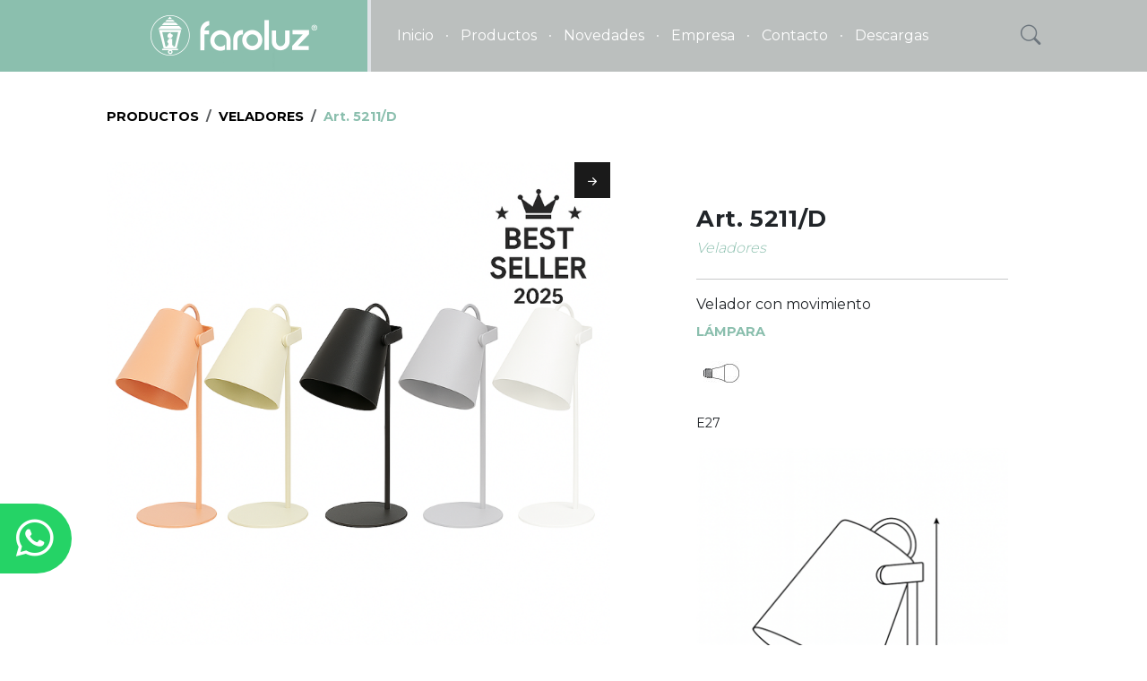

--- FILE ---
content_type: text/html; charset=UTF-8
request_url: https://www.faroluz.com.ar/ficha.php?id=533
body_size: 4043
content:
<!DOCTYPE html>
<html lang="es-ES">

<head>
    <title>Faroluz - 5211/D</title>
    <meta name="description" content="Veladores - 5211/D de Faroluz" />
    <meta charset="UTF-8">
    <meta name="viewport" content="width=device-width, initial-scale=1">
    <!-- CSS -->
    <link rel="stylesheet" media="all" href="https://www.faroluz.com.ar/css/custom.css" />
    <link rel="stylesheet" media="all" href="https://www.faroluz.com.ar/css/flexslider.css" />
    <link rel="stylesheet" media="all" href="https://www.faroluz.com.ar/css/flexslider_ficha.css" />

    <link rel="apple-touch-icon" sizes="180x180" href="https://www.faroluz.com.ar/favicon/apple-touch-icon.png">
<link rel="icon" type="image/png" sizes="32x32" href="https://www.faroluz.com.ar/favicon/favicon-32x32.png">
<link rel="icon" type="image/png" sizes="16x16" href="https://www.faroluz.com.ar/favicon/favicon-16x16.png">
<link rel="manifest" href="https://www.faroluz.com.ar/favicon/site.webmanifest">
<link rel="mask-icon" href="https://www.faroluz.com.ar/favicon/safari-pinned-tab.svg" color="#5bbad5">
<link rel="shortcut icon" href="https://www.faroluz.com.ar/favicon/favicon.ico">
<meta name="msapplication-TileColor" content="#da532c">
<meta name="msapplication-config" content="https://www.faroluz.com.ar/favicon/browserconfig.xml">
<meta name="theme-color" content="#ffffff">    </head>

<body class="page">
        <a href="#" id="js_up" class="boton-subir text-center"><i class="bi bi-arrow-up fa-2x"></i></a>

    <!-- Modal Search -->
    <div class="modal fade" id="modalSearch" tabindex="-1" aria-labelledby="modalSearchLabel" aria-hidden="true">
        <div class="modal-dialog modal-dialog-centered">
            <div class="modal-content">
                <div class="modal-body py-4">
                    <form action="https://www.faroluz.com.ar/productos/" method="GET" name="buscForm" id="buscForm">
                        <div class="input-group">
                            <input class="form-control" type="search" name="buscar" id="buscarInput" placeholder="Buscar por código o palabra clave" aria-label="Search" aria-describedby="basic-addon2">
                            <button class="btn btn-buscar" type="submit"><i class="bi bi-search"></i></button>
                        </div>
                    </form>
                </div>
            </div>
        </div>
    </div>

    

    <section class="navigation">
        <header>
            <div class="container-fluid">
                <div class="row justify-content-center">
                    <div class="col-12 col-lg-10 align-self-center">
                        <div class="d-flex align-items-center">
                            <div class="logo border-end border-4 px-3 px-lg-5 bg-primary">
                                <a href="https://www.faroluz.com.ar/"><img src="https://www.faroluz.com.ar/img/logo-faroluz.png" alt="Faroluz"></a>
                            </div>
                            <div class="header-nav mx-auto">
                                <nav>
                                    <ul class="primary-nav">
                                        <li><a href="https://www.faroluz.com.ar/">Inicio</a></li>
                                        <li><a href="https://www.faroluz.com.ar/#productos">Productos</a></li>
                                        <li><a href="https://www.faroluz.com.ar/#novedades">Novedades</a></li>
                                        <li><a href="https://www.faroluz.com.ar/#nosotros">Empresa</a></li>
                                        <li><a href="https://www.faroluz.com.ar/#contacto">Contacto</a></li>
                                        <li><a href="https://www.faroluz.com.ar/clientes.php">Descargas</a></li>
                                    </ul>
                                </nav>
                            </div>
                            <div class="ms-5">
                                <div class="icons">
                                    <ul class="list-inline m-0">
                                        <li class="list-inline-item"><a href="javascript:void(0);" data-bs-toggle="modal" data-bs-target="#modalSearch" class="show-search"><i class="bi bi-search"></i></a></li>
                                    </ul>
                                </div>
                            </div>
                            <div class="navicon">
                                <a class="nav-toggle" href="#"><span></span></a>
                            </div>
                        </div>
                    </div>
                </div>
            </div>
        </header>
    </section>
    <section>
        <div class="container-fluid wrap-breadcrumb">
            <div class="row justify-content-center">
                <div class="col-12 col-lg-10 align-self-center">

                    <div class="row align-items-center justify-content-center">
                        <div class="col-12">
                            <nav aria-label="breadcrumb">
                                <ol class="breadcrumb">
                                    <li class="breadcrumb-item"><a href="https://www.faroluz.com.ar/productos.php">PRODUCTOS</a></li>
                                    <li class="breadcrumb-item"><a href="https://www.faroluz.com.ar/productos.php?lin=veladores">Veladores</a></li>
                                    <li class="breadcrumb-item active" aria-current="page">Art. 5211/D</li>
                                </ol>
                            </nav>
                        </div>
                    </div>
                </div>
            </div>
        </div>
    </section>

    <section id="ficha">
        <div class="container-fluid">

            <div class="row justify-content-center">
                <div class="col-12 col-lg-10 align-self-center">

                    <div class="row justify-content-center">
                        <div class="col-12 col-lg-7 pe-lg-5">
                            <div id="slider" class="flexslider">
                                <ul class="slides">
                                                                        <li>
                                        <div class="item-gallery">
                                            <div class="figcaption">
                                                <figure class="gallery-image">
                                                    <div class="gallery-img">
                                                        <a href="https://www.faroluz.com.ar/img/fichas/5211d_1801.png" data-fancybox="gallery">
                                                            <i class="bi bi-zoom-in"></i>
                                                            <img src="https://www.faroluz.com.ar/img/fichas/5211d_1801.png" alt="..." />
                                                        </a>
                                                    </div>
                                                </figure>
                                            </div>
                                        </div>
                                    </li>
                                                                        <li>
                                        <div class="item-gallery">
                                            <div class="figcaption">
                                                <figure class="gallery-image">
                                                    <div class="gallery-img">
                                                        <a href="https://www.faroluz.com.ar/img/fichas/5211d_48.jpg" data-fancybox="gallery">
                                                            <i class="bi bi-zoom-in"></i>
                                                            <img src="https://www.faroluz.com.ar/img/fichas/5211d_48.jpg" alt="..." />
                                                        </a>
                                                    </div>
                                                </figure>
                                            </div>
                                        </div>
                                    </li>
                                                                        <li>
                                        <div class="item-gallery">
                                            <div class="figcaption">
                                                <figure class="gallery-image">
                                                    <div class="gallery-img">
                                                        <a href="https://www.faroluz.com.ar/img/fichas/5211d_260.png" data-fancybox="gallery">
                                                            <i class="bi bi-zoom-in"></i>
                                                            <img src="https://www.faroluz.com.ar/img/fichas/5211d_260.png" alt="..." />
                                                        </a>
                                                    </div>
                                                </figure>
                                            </div>
                                        </div>
                                    </li>
                                                                        <li>
                                        <div class="item-gallery">
                                            <div class="figcaption">
                                                <figure class="gallery-image">
                                                    <div class="gallery-img">
                                                        <a href="https://www.faroluz.com.ar/img/fichas/5211d_941.png" data-fancybox="gallery">
                                                            <i class="bi bi-zoom-in"></i>
                                                            <img src="https://www.faroluz.com.ar/img/fichas/5211d_941.png" alt="..." />
                                                        </a>
                                                    </div>
                                                </figure>
                                            </div>
                                        </div>
                                    </li>
                                                                        <li>
                                        <div class="item-gallery">
                                            <div class="figcaption">
                                                <figure class="gallery-image">
                                                    <div class="gallery-img">
                                                        <a href="https://www.faroluz.com.ar/img/fichas/5211d_564.png" data-fancybox="gallery">
                                                            <i class="bi bi-zoom-in"></i>
                                                            <img src="https://www.faroluz.com.ar/img/fichas/5211d_564.png" alt="..." />
                                                        </a>
                                                    </div>
                                                </figure>
                                            </div>
                                        </div>
                                    </li>
                                                                        <li>
                                        <div class="item-gallery">
                                            <div class="figcaption">
                                                <figure class="gallery-image">
                                                    <div class="gallery-img">
                                                        <a href="https://www.faroluz.com.ar/img/fichas/5211d_360.png" data-fancybox="gallery">
                                                            <i class="bi bi-zoom-in"></i>
                                                            <img src="https://www.faroluz.com.ar/img/fichas/5211d_360.png" alt="..." />
                                                        </a>
                                                    </div>
                                                </figure>
                                            </div>
                                        </div>
                                    </li>
                                                                        <li>
                                        <div class="item-gallery">
                                            <div class="figcaption">
                                                <figure class="gallery-image">
                                                    <div class="gallery-img">
                                                        <a href="https://www.faroluz.com.ar/img/fichas/5211d_579.png" data-fancybox="gallery">
                                                            <i class="bi bi-zoom-in"></i>
                                                            <img src="https://www.faroluz.com.ar/img/fichas/5211d_579.png" alt="..." />
                                                        </a>
                                                    </div>
                                                </figure>
                                            </div>
                                        </div>
                                    </li>
                                                                        <li>
                                        <div class="item-gallery">
                                            <div class="figcaption">
                                                <figure class="gallery-image">
                                                    <div class="gallery-img">
                                                        <a href="https://www.faroluz.com.ar/img/fichas/5211d_50.png" data-fancybox="gallery">
                                                            <i class="bi bi-zoom-in"></i>
                                                            <img src="https://www.faroluz.com.ar/img/fichas/5211d_50.png" alt="..." />
                                                        </a>
                                                    </div>
                                                </figure>
                                            </div>
                                        </div>
                                    </li>
                                                                        <li>
                                        <div class="item-gallery">
                                            <div class="figcaption">
                                                <figure class="gallery-image">
                                                    <div class="gallery-img">
                                                        <a href="https://www.faroluz.com.ar/img/fichas/5211d_1226.png" data-fancybox="gallery">
                                                            <i class="bi bi-zoom-in"></i>
                                                            <img src="https://www.faroluz.com.ar/img/fichas/5211d_1226.png" alt="..." />
                                                        </a>
                                                    </div>
                                                </figure>
                                            </div>
                                        </div>
                                    </li>
                                                                        <li>
                                        <div class="item-gallery">
                                            <div class="figcaption">
                                                <figure class="gallery-image">
                                                    <div class="gallery-img">
                                                        <a href="https://www.faroluz.com.ar/img/fichas/5211d_1143.png" data-fancybox="gallery">
                                                            <i class="bi bi-zoom-in"></i>
                                                            <img src="https://www.faroluz.com.ar/img/fichas/5211d_1143.png" alt="..." />
                                                        </a>
                                                    </div>
                                                </figure>
                                            </div>
                                        </div>
                                    </li>
                                                                        <li>
                                        <div class="item-gallery">
                                            <div class="figcaption">
                                                <figure class="gallery-image">
                                                    <div class="gallery-img">
                                                        <a href="https://www.faroluz.com.ar/img/fichas/5211d_1445.png" data-fancybox="gallery">
                                                            <i class="bi bi-zoom-in"></i>
                                                            <img src="https://www.faroluz.com.ar/img/fichas/5211d_1445.png" alt="..." />
                                                        </a>
                                                    </div>
                                                </figure>
                                            </div>
                                        </div>
                                    </li>
                                                                    </ul>
                            </div>
                            <div id="carousel" class="flexslider">
                                <ul class="slides">
                                                                        <li><img src="https://www.faroluz.com.ar/img/productos/5211d_1801.png" alt="..." /></li>
                                                                        <li><img src="https://www.faroluz.com.ar/img/productos/5211d_48.jpg" alt="..." /></li>
                                                                        <li><img src="https://www.faroluz.com.ar/img/productos/5211d_260.png" alt="..." /></li>
                                                                        <li><img src="https://www.faroluz.com.ar/img/productos/5211d_941.png" alt="..." /></li>
                                                                        <li><img src="https://www.faroluz.com.ar/img/productos/5211d_564.png" alt="..." /></li>
                                                                        <li><img src="https://www.faroluz.com.ar/img/productos/5211d_360.png" alt="..." /></li>
                                                                        <li><img src="https://www.faroluz.com.ar/img/productos/5211d_579.png" alt="..." /></li>
                                                                        <li><img src="https://www.faroluz.com.ar/img/productos/5211d_50.png" alt="..." /></li>
                                                                        <li><img src="https://www.faroluz.com.ar/img/productos/5211d_1226.png" alt="..." /></li>
                                                                        <li><img src="https://www.faroluz.com.ar/img/productos/5211d_1143.png" alt="..." /></li>
                                                                        <li><img src="https://www.faroluz.com.ar/img/productos/5211d_1445.png" alt="..." /></li>
                                                                    </ul>
                            </div>

                        </div>

                        <div class="col-12 col-lg-5 px-3 px-lg-5 pt-5 pb-3 pb-lg-5">
                            <div class="info-ficha sticky-top">
                                    <h1>Art. 5211/D</h1>
                                    <h2>Veladores</h2>

                                    <hr>

                                                                        <p>Velador con movimiento</p>
                                    
                                    
                                    
                                                                        <h5>LÁMPARA</h5>
                                    <ul class="list-unstyled lamparas">
                                                                                    <li><img src="https://www.faroluz.com.ar/img/lamparas/e27.jpg" /></li>
                                                                            </ul>
                                    
                                                                        <p><small>E27</small></p>
                                    
                                                                        
                                    
                                                                                <div class="py-3">
                                                <img src="https://www.faroluz.com.ar/img/dibujos-tecnicos/tecnicovelador.png" width="353" style="max-width:100%;">
                                                <p class="text-primary m-0 py-3"><small></small></p>
                                            </div>
                                    

                                                                        <h5>COLORES</h5>
                                    <ul class="list-inline colores">
                                                                                    <li class="list-inline-item text-center"><span style="background-color:#c5cfd9"></span><br><small>Símil Cromo</small></li>
                                                                                    <li class="list-inline-item text-center"><span style="background-color:#ffffff"></span><br><small>Blanco</small></li>
                                                                                    <li class="list-inline-item text-center"><span style="background-color:#000000"></span><br><small>Negro</small></li>
                                                                                    <li class="list-inline-item text-center"><span style="background-color:#504f53"></span><br><small>Grafito</small></li>
                                                                                    <li class="list-inline-item text-center"><span style="background-color:#d8dbdc"></span><br><small>Platil</small></li>
                                                                                    <li class="list-inline-item text-center"><span style="background-color:#aa6e54"></span><br><small>Cobre</small></li>
                                                                                    <li class="list-inline-item text-center"><span style="background-color:#97471d"></span><br><small>Cobre viejo</small></li>
                                                                            </ul>
                                    
                                    <hr>

                                    <ul class="list-inline">
                                                                            </ul>

                            </div>
                        </div>
                        
                    </div>
                </div>
            </div>
        </div>
    </section>


        <section id="productos" class="productos padding-section">
        <div class="container-xxl pb-5">
            <div class="row align-items-center justify-content-start">
                <div class="col text-center">
                    <h2 class="main-title px-5">Relacionados</h2>
                </div>
            </div>
        </div>
        <div class="container-fluid">
            <div class="row justify-content-center">
                <div class="col-12 col-lg-10 align-self-center">
                    <div class="row row-cols-2 row-cols-lg-6 product-grid">

                                            <div class="col wrap-card">
                                                        <div class="box box-prod">
                                <figure class="effect-julia">
                                                                                                            <img src="https://www.faroluz.com.ar/img/productos/5211a_620.png" class="card-img-top" alt="5211/A">
                                    <figcaption>
                                        <a href="https://www.faroluz.com.ar/ficha.php?id=423">Ver 5211/A</a>
                                    </figcaption>
                                </figure>
                                <div class="info-producto border-top border-3 border-primary">
                                    <h3><a href="https://www.faroluz.com.ar/ficha.php?id=423"><strong>Art. 5211/A</strong> - Veladores</a></h3>
                                </div>
                            </div>                        </div>
                                            <div class="col wrap-card">
                                                        <div class="box box-prod">
                                <figure class="effect-julia">
                                                                        <span class="badge rounded-pill text-bg-danger etiq-nuevo">NUEVO</span>
                                                                                                            <img src="https://www.faroluz.com.ar/img/productos/5211e_272.png" class="card-img-top" alt="5211/E">
                                    <figcaption>
                                        <a href="https://www.faroluz.com.ar/ficha.php?id=557">Ver 5211/E</a>
                                    </figcaption>
                                </figure>
                                <div class="info-producto border-top border-3 border-primary">
                                    <h3><a href="https://www.faroluz.com.ar/ficha.php?id=557"><strong>Art. 5211/E</strong> - Veladores</a></h3>
                                </div>
                            </div>                        </div>
                                            <div class="col wrap-card">
                                                        <div class="box box-prod">
                                <figure class="effect-julia">
                                                                        <span class="badge rounded-pill text-bg-danger etiq-nuevo">NUEVO</span>
                                                                                                            <img src="https://www.faroluz.com.ar/img/productos/5211f_562.png" class="card-img-top" alt="5211/F">
                                    <figcaption>
                                        <a href="https://www.faroluz.com.ar/ficha.php?id=559">Ver 5211/F</a>
                                    </figcaption>
                                </figure>
                                <div class="info-producto border-top border-3 border-primary">
                                    <h3><a href="https://www.faroluz.com.ar/ficha.php?id=559"><strong>Art. 5211/F</strong> - Veladores</a></h3>
                                </div>
                            </div>                        </div>
                                            <div class="col wrap-card">
                                                        <div class="box box-prod">
                                <figure class="effect-julia">
                                                                                                            <img src="https://www.faroluz.com.ar/img/productos/5212a_1755.png" class="card-img-top" alt="5212/A">
                                    <figcaption>
                                        <a href="https://www.faroluz.com.ar/ficha.php?id=509">Ver 5212/A</a>
                                    </figcaption>
                                </figure>
                                <div class="info-producto border-top border-3 border-primary">
                                    <h3><a href="https://www.faroluz.com.ar/ficha.php?id=509"><strong>Art. 5212/A</strong> - Veladores</a></h3>
                                </div>
                            </div>                        </div>
                                            <div class="col wrap-card">
                                                        <div class="box box-prod">
                                <figure class="effect-julia">
                                                                                                            <img src="https://www.faroluz.com.ar/img/productos/5212b_1129.png" class="card-img-top" alt="5212/B">
                                    <figcaption>
                                        <a href="https://www.faroluz.com.ar/ficha.php?id=510">Ver 5212/B</a>
                                    </figcaption>
                                </figure>
                                <div class="info-producto border-top border-3 border-primary">
                                    <h3><a href="https://www.faroluz.com.ar/ficha.php?id=510"><strong>Art. 5212/B</strong> - Veladores</a></h3>
                                </div>
                            </div>                        </div>
                                            <div class="col wrap-card">
                                                        <div class="box box-prod">
                                <figure class="effect-julia">
                                                                                                            <img src="https://www.faroluz.com.ar/img/productos/5350_1387.png" class="card-img-top" alt="5350">
                                    <figcaption>
                                        <a href="https://www.faroluz.com.ar/ficha.php?id=366">Ver 5350</a>
                                    </figcaption>
                                </figure>
                                <div class="info-producto border-top border-3 border-primary">
                                    <h3><a href="https://www.faroluz.com.ar/ficha.php?id=366"><strong>Art. 5350</strong> - Veladores</a></h3>
                                </div>
                            </div>                        </div>
                                            <div class="col wrap-card">
                                                        <div class="box box-prod">
                                <figure class="effect-julia">
                                                                                                            <img src="https://www.faroluz.com.ar/img/productos/5350a_1362.jpg" class="card-img-top" alt="5350/A">
                                    <figcaption>
                                        <a href="https://www.faroluz.com.ar/ficha.php?id=547">Ver 5350/A</a>
                                    </figcaption>
                                </figure>
                                <div class="info-producto border-top border-3 border-primary">
                                    <h3><a href="https://www.faroluz.com.ar/ficha.php?id=547"><strong>Art. 5350/A</strong> - Veladores</a></h3>
                                </div>
                            </div>                        </div>
                                            <div class="col wrap-card">
                                                        <div class="box box-prod">
                                <figure class="effect-julia">
                                                                        <span class="badge rounded-pill text-bg-danger etiq-nuevo">NUEVO</span>
                                                                                                            <img src="https://www.faroluz.com.ar/img/productos/5350d_955.png" class="card-img-top" alt="5350/D">
                                    <figcaption>
                                        <a href="https://www.faroluz.com.ar/ficha.php?id=556">Ver 5350/D</a>
                                    </figcaption>
                                </figure>
                                <div class="info-producto border-top border-3 border-primary">
                                    <h3><a href="https://www.faroluz.com.ar/ficha.php?id=556"><strong>Art. 5350/D</strong> - Veladores</a></h3>
                                </div>
                            </div>                        </div>
                                            <div class="col wrap-card">
                                                        <div class="box box-prod">
                                <figure class="effect-julia">
                                                                        <span class="badge rounded-pill text-bg-danger etiq-nuevo">NUEVO</span>
                                                                                                            <img src="https://www.faroluz.com.ar/img/productos/i-401_974.png" class="card-img-top" alt="I-401">
                                    <figcaption>
                                        <a href="https://www.faroluz.com.ar/ficha.php?id=568">Ver I-401</a>
                                    </figcaption>
                                </figure>
                                <div class="info-producto border-top border-3 border-primary">
                                    <h3><a href="https://www.faroluz.com.ar/ficha.php?id=568"><strong>Art. I-401</strong> - Veladores</a></h3>
                                </div>
                            </div>                        </div>
                                            <div class="col wrap-card">
                                                        <div class="box box-prod">
                                <figure class="effect-julia">
                                                                        <span class="badge rounded-pill text-bg-danger etiq-nuevo">NUEVO</span>
                                                                                                            <img src="https://www.faroluz.com.ar/img/productos/i-402_469.png" class="card-img-top" alt="I-402">
                                    <figcaption>
                                        <a href="https://www.faroluz.com.ar/ficha.php?id=567">Ver I-402</a>
                                    </figcaption>
                                </figure>
                                <div class="info-producto border-top border-3 border-primary">
                                    <h3><a href="https://www.faroluz.com.ar/ficha.php?id=567"><strong>Art. I-402</strong> - Veladores</a></h3>
                                </div>
                            </div>                        </div>
                                            
                    </div>
                </div>
            </div>
        </div>
    </section>
    
    <footer id="contacto" class="bg-primary">
        <div class="container-xxl">
            <div class="row justify-content-center">
                <div class="col-12 col-lg-11 align-self-center">
                <div class="row justify-content-center align-items-center py-5">
                        <div class="col-12 col-xl-3 py-4 py-lg-0 text-center text-lg-start">
                            <img src="https://www.faroluz.com.ar/img/logo-faroluz.png" class="logo-footer py-4" alt="Faroluz">
                        </div>
                        <div class="col-12 col-xl-5 py-4 py-lg-0 text-center text-lg-start info-contacto">
                            <div class="row">
                                <div class="col-12 py-1">
                                    <div class="d-lg-flex">
                                        <div class="px-2">
                                            <i class="bi bi-geo-alt"></i>
                                        </div>
                                        <div class="flex-shrink-1">
                                            <h5>Direccion</h5>
                                            <a class="link-white link-offset-2 link-underline-opacity-10 link-underline-opacity-100-hover" href="https://maps.app.goo.gl/78ciwsFDAHU9H2dX8" target="_blank"> <span>Italia 367 - El Talar - Buenos Aires - Argentina</span></a>
                                        </div>
                                    </div>
                                </div>
                            </div>
                        </div>
                        <div class="col-12 col-xl-4 py-4 py-lg-0 text-center text-lg-start info-contacto">
                            <div class="row">
                                <div class="col-12 py-1">
                                    <div class="d-lg-flex">
                                        <div class="px-2">
                                            <i class="bi bi-telephone"></i>
                                        </div>
                                        <div class="flex-shrink-1">
                                            <h5>Teléfono </h5>
                                            <a class="link-white link-offset-2 link-underline-opacity-10 link-underline-opacity-100-hover" href="tel:+541170795002"> <span>(+54) 11 7079-5002 </span></a>
                                        </div>
                                    </div>
                                </div>
                                <div class="col-12 py-1">
                                    <div class="d-lg-flex">
                                        <div class="px-2">
                                            <i class="bi bi-whatsapp"></i>
                                        </div>
                                        <div class="flex-shrink-1">
                                            <h5>Whatsapp </h5>
                                            <a class="link-white link-offset-2 link-underline-opacity-10 link-underline-opacity-100-hover" href="https://wa.me/5491162856740"> <span>+54 911 6285-6740 </span></a>
                                        </div>
                                    </div>
                                </div>
                                <div class="col-12 py-1">
                                    <div class="d-lg-flex">
                                        <div class="px-2">
                                            <i class="bi bi-envelope-at"></i>
                                        </div>
                                        <div class="flex-shrink-1">
                                            <h5>Email</h5>
                                            <a class="link-white link-offset-2 link-underline-opacity-10 link-underline-opacity-100-hover" href="mailto:ventas@faroluz.com.ar"> <span>ventas@faroluz.com.ar</span></a>
                                        </div>
                                    </div>
                                </div>
                            </div>
                        </div>
                    </div>
                </div>
            </div>
        </div>
    </footer>

    <section class="border-top border-primary">
        <div class="container-fluid py-4">
            <div class="row justify-content-center">
                <div class="col-12 col-lg-10 align-self-center">
                    <div class="row justify-content-center align-items-center">
                        <div class="col-12 text-center">
                            <p class="m-0">© 2026 Faroluz - Diseño y Desarrollo <a href="https://www.jaquecomunicacion.com.ar" target="_blank" class="link-offset-2 link-underline-opacity-25 link-underline-opacity-100-hover">Jaque Comunicación</a></p>
                        </div>
                    </div>
                </div>
            </div>
        </div>
    </section>

    <a href="https://wa.me/5491162856740" target="_blank" class="button-whatsapp">WhatsApp <i class="bi bi-whatsapp"></i></a>
        <script src="https://ajax.googleapis.com/ajax/libs/jquery/1.11.1/jquery.min.js"></script>
    <script src="https://www.faroluz.com.ar/js/bootstrap.bundle.min.js"></script>
    <script src="https://www.faroluz.com.ar/js/owl.carousel.min.js"></script>
    <script src="https://www.faroluz.com.ar/js/fancybox.umd.js"></script>
    <script src="https://www.faroluz.com.ar/js/scripts.js"></script>    <!-- FlexSlider -->
    <script defer src="https://www.faroluz.com.ar/js/jquery.flexslider-min.js"></script>
    <script type="text/javascript">
        $(window).load(function() {
            // The slider being synced must be initialized first
            $('#carousel').flexslider({
                animation: "slide",
                controlNav: true,
                animationLoop: false,
                slideshow: false,
                directionNav: false,
                itemWidth: 100,
                itemMargin: 0,
                minItems: 2,
                maxItems: 6,
                asNavFor: '#slider'
            });

            $('#slider').flexslider({
                animation: "slide",
                controlNav: false,
                animationLoop: false,
                slideshow: false,
                sync: '#carousel'
            });
        });
    </script>

</body>

</html>

--- FILE ---
content_type: text/javascript
request_url: https://www.faroluz.com.ar/js/scripts.js
body_size: 1811
content:
function root() {
    var scripts = document.getElementsByTagName('script'),
        script = scripts[scripts.length - 1],
        path = script.getAttribute('src').split('/'),
        pathname = location.pathname.split('/'),
        notSame = false,
        same = 0;

    for (var i in path) {
        if (!notSame) {
            if (path[i] == pathname[i]) {
                same++;
            } else {
                notSame = true;
            }
        }
    }
    return location.origin + pathname.slice(0, same).join('/');
}

var WEB_ROOT = root();

(function($) {

    $.extend($.easing, {
        easeInOutCubic: function(x, t, b, c, d) {
            if ((t /= d / 2) < 1) return c / 2 * t * t * t + b;
            return c / 2 * ((t -= 2) * t * t + 2) + b;
        }
    });

    $(window).scroll(function() {
        if ($(this).scrollTop() > ($('.navigation').innerHeight() + $('.top-bar').innerHeight())) {
            $(".navigation").addClass('fixed');
            $(".page").css('margin-top', $('.navigation').innerHeight());
        } else if ($(this).scrollTop() < ($('.navigation').innerHeight() + $('.top-bar').innerHeight())) {
            $(".navigation").removeClass('fixed');
            $(".page").css('margin-top', 0);
        }

        //boton subir
        if ($(this).scrollTop() > 300) {
            $("#js_up").slideDown(300);
        } else {
            $("#js_up").slideUp(300);
        }
    });


    /***************** Nav Transformicon ******************/

    /* When user clicks the Icon */
    $('.nav-toggle').click(function(e) {
        $(this).toggleClass('active');
        $('.header-nav').toggleClass('open');
        e.preventDefault();
    });
    /* When user clicks a link */
    $('.header-nav li a').click(function() {
        $('.nav-toggle').toggleClass('active');
        $('.header-nav').toggleClass('open');

    });

    // Toggle Search
    $('.show-search').click(function() {
        $('.search-form').css('margin-top', '0');
    });
    $('.close-search').click(function() {
        $('.search-form').css('margin-top', '-60px');
    });

    var tooltipTriggerList = [].slice.call(document.querySelectorAll('[data-bs-toggle="tooltip"]'));
    var tooltipList = tooltipTriggerList.map(function(tooltipTriggerEl) {
        return new bootstrap.Tooltip(tooltipTriggerEl);
    });

    /***************** carrousel novedades ******************/
    $('#car-novedades').owlCarousel({
        loop: true,
        margin: 0,
        nav: true,
        dots: false,
        autoplay: true,
        autoplayTimeout: 2000,
        autoplayHoverPause: true,
        navSpeed: 1000,
        navText: ["<i class='bi bi-chevron-left'></i>", "<i class='bi bi-chevron-right'></i>"],
        responsive: {
            0: {
                items: 2,
                nav: true
            },
            600: {
                items: 3,
                nav: false
            },
            1000: {
                items: 4,
                nav: true
            }
        }
    });

    /***************** carrousel nosotros ******************/
    $('#car-nosotros').owlCarousel({
        loop: true,
        margin: 0,
        nav: false,
        dots: false,
        autoplay: true,
        autoplayTimeout: 2000,
        autoplaySpeed: 800,
        navText: ["<i class='bi bi-chevron-left'></i>", "<i class='bi bi-chevron-right'></i>"],
        responsive: {
            0: {
                items: 1,
                nav: false
            },
            600: {
                items: 2,
                nav: false
            },
            1000: {
                items: 3,
                nav: true
            }
        }
    });

    
    /*$('#car-obras').owlCarousel({
        //loop: false,

        items: 1,
        loop: true,
        margin: 10,
        center: true,
        
        
        
        margin: 0,
        nav: true,
        dots: false,
        autoplay: true,
        autoplayTimeout: 2000,
        autoplayHoverPause: true,
        navSpeed: 1000,
        navText: ["<i class='bi bi-chevron-left'></i>", "<i class='bi bi-chevron-right'></i>"],
        autoWidth: true,
        responsive: {
            0: {
                items: 2,
                nav: true
            },
            600: {
                items: 3,
                nav: false
            },
            1000: {
                items: 4,
                nav: true
            }
        }
    }); */ 

    Fancybox.bind('[data-fancybox="proyectos"]', {
        Toolbar: {
            display: [{
                    id: "counter",
                    position: "center",
                },
                "zoom",
                "slideshow",
                "fullscreen",
                "thumbs",
                "close",
            ],
        },
        mainClass: 'custom-layout',

        on: {
            initLayout: (fancybox) => {
                // Create elements
                // ===

                // Create left column
                const $leftCol = document.createElement("div");
                $leftCol.classList.add("fancybox__leftCol");

                while (fancybox.$container.firstChild) {
                    $leftCol.appendChild(fancybox.$container.firstChild);
                }

                // Create right column
                const $rightCol = document.createElement("div");
                $rightCol.classList.add("fancybox__rightCol");

                // Create info-box
                const $info = document.createElement("div");
                $rightCol.appendChild($info);
                fancybox.$info = $info;

                // Add elements to DOM
                fancybox.$container.appendChild(fancybox.$backdrop);

                fancybox.$container.appendChild($leftCol);
                fancybox.$container.appendChild($rightCol);

                fancybox.$leftCol = $leftCol;
                fancybox.$rightCol = $rightCol;
            },
            "Carousel.ready Carousel.change": (fancybox, carousel, slideIndex) => {
                // Update info-box
                // ===

                // Get index of the current gallery item
                slideIndex = slideIndex || carousel.options.initialPage;

                // Get link related to current item
                const $trigger = fancybox.items[slideIndex].$trigger;

                // Get data from `data-info` attribute
                const data = $trigger.dataset.info || "";

                // Update info
                fancybox.$info.innerHTML = `${data}`;
            },
        },
    });

})(jQuery);




$(window).on('load', function(){


 // Ocultar loader y mostrar carrusel
    $('#loader').hide();
    $('#car-obras').show();


    $('#car-obras').owlCarousel({
        items: 1,
        loop: true,
        center: true,
        nav: true,
        dots: false,
        autoplay: true,
        autoplayTimeout: 2000,
        autoplayHoverPause: true,
        navSpeed: 1000,
        navText: ["<i class='bi bi-chevron-left'></i>", "<i class='bi bi-chevron-right'></i>"],
        autoWidth: true,
        responsive: {
            0: { items: 2, nav: true },
            600: { items: 3, nav: false },
            1000: { items: 4, nav: true }
        }
    });
});

